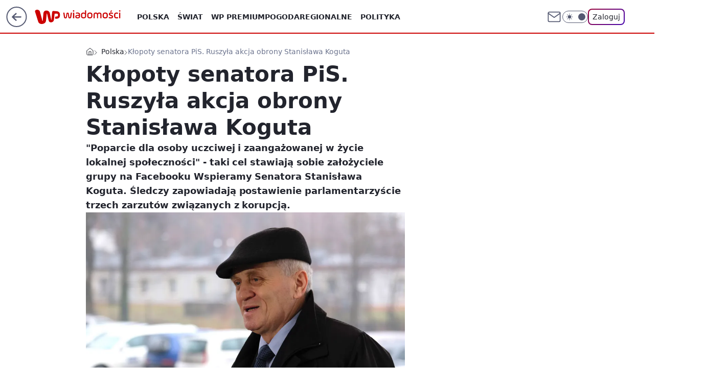

--- FILE ---
content_type: application/javascript
request_url: https://rek.www.wp.pl/gaf.js?rv=2&sn=wiadomosci&pvid=99116122e5f473d45c0e&rekids=234730&tVersion=A&phtml=wiadomosci.wp.pl%2Fklopoty-senatora-pis-ruszyla-akcja-obrony-stanislawa-koguta-6207211773216897a&abtest=adtech%7CPRGM-1047%7CA%3Badtech%7CPU-335%7CA%3Badtech%7CPRG-3468%7CA%3Badtech%7CPRGM-1036%7CC%3Badtech%7CFP-76%7CA%3Badtech%7CPRGM-1356%7CA%3Badtech%7CPRGM-1610%7CA%3Badtech%7CPRGM-1419%7CC%3Badtech%7CPRGM-1589%7CA%3Badtech%7CPRGM-1443%7CA%3Badtech%7CPRGM-1587%7CB%3Badtech%7CPRGM-1615%7CA%3Badtech%7CPRGM-1215%7CC&PWA_adbd=0&darkmode=0&highLayout=0&layout=wide&navType=navigate&cdl=0&ctype=article&ciab=IAB12-2%2CIAB12%2CIAB-v3-8YPBBL%2CIAB-v3-380%2CIAB11-4&cid=6207211773216897&csystem=ncr&cdate=2018-01-08&ccategory=polska&REKtagi=internet%3Bfacebook%3Bobrona%3Bprokuratura%3Bstanislaw_kogut&vw=1280&vh=720&p1=0&spin=iuh6xond&bcv=2
body_size: 5050
content:
iuh6xond({"spin":"iuh6xond","bunch":234730,"context":{"dsa":false,"minor":false,"bidRequestId":"7c68e822-8064-4c2d-862b-8521fb66bfe2","maConfig":{"timestamp":"2026-01-20T08:15:08.178Z"},"dfpConfig":{"timestamp":"2026-01-20T10:42:02.482Z"},"sda":[],"targeting":{"client":{},"server":{},"query":{"PWA_adbd":"0","REKtagi":"internet;facebook;obrona;prokuratura;stanislaw_kogut","abtest":"adtech|PRGM-1047|A;adtech|PU-335|A;adtech|PRG-3468|A;adtech|PRGM-1036|C;adtech|FP-76|A;adtech|PRGM-1356|A;adtech|PRGM-1610|A;adtech|PRGM-1419|C;adtech|PRGM-1589|A;adtech|PRGM-1443|A;adtech|PRGM-1587|B;adtech|PRGM-1615|A;adtech|PRGM-1215|C","bcv":"2","ccategory":"polska","cdate":"2018-01-08","cdl":"0","ciab":"IAB12-2,IAB12,IAB-v3-8YPBBL,IAB-v3-380,IAB11-4","cid":"6207211773216897","csystem":"ncr","ctype":"article","darkmode":"0","highLayout":"0","layout":"wide","navType":"navigate","p1":"0","phtml":"wiadomosci.wp.pl/klopoty-senatora-pis-ruszyla-akcja-obrony-stanislawa-koguta-6207211773216897a","pvid":"99116122e5f473d45c0e","rekids":"234730","rv":"2","sn":"wiadomosci","spin":"iuh6xond","tVersion":"A","vh":"720","vw":"1280"}},"directOnly":0,"geo":{"country":"840","region":"","city":""},"statid":"","mlId":"","rshsd":"9","isRobot":false,"curr":{"EUR":4.2279,"USD":3.6054,"CHF":4.5608,"GBP":4.8583},"rv":"2","status":{"advf":2,"ma":2,"ma_ads-bidder":2,"ma_cpv-bidder":2,"ma_high-cpm-bidder":2}},"slots":{"10":{"delivered":"","campaign":null,"dfpConfig":null},"11":{"delivered":"1","campaign":null,"dfpConfig":{"placement":"/89844762/Desktop_Wiadomosci.wp.pl_x11_art","roshash":"DHKN","ceil":100,"sizes":[[336,280],[640,280],[300,250]],"namedSizes":["fluid"],"div":"div-gpt-ad-x11-art","targeting":{"DFPHASH":"AEHK","emptygaf":"0"},"gfp":"DHKN"}},"12":{"delivered":"1","campaign":null,"dfpConfig":{"placement":"/89844762/Desktop_Wiadomosci.wp.pl_x12_art","roshash":"DHKN","ceil":100,"sizes":[[336,280],[640,280],[300,250]],"namedSizes":["fluid"],"div":"div-gpt-ad-x12-art","targeting":{"DFPHASH":"AEHK","emptygaf":"0"},"gfp":"DHKN"}},"13":{"delivered":"1","campaign":null,"dfpConfig":{"placement":"/89844762/Desktop_Wiadomosci.wp.pl_x13_art","roshash":"DHKN","ceil":100,"sizes":[[336,280],[640,280],[300,250]],"namedSizes":["fluid"],"div":"div-gpt-ad-x13-art","targeting":{"DFPHASH":"AEHK","emptygaf":"0"},"gfp":"DHKN"}},"14":{"delivered":"1","campaign":{"id":"188889","adm":{"bunch":"234730","creations":[{"height":250,"showLabel":true,"src":"https://mamc.wpcdn.pl/188889/1768918232208/FEN61_300X250.jpg","trackers":{"click":[""],"cview":["//ma.wp.pl/ma.gif?clid=36d4f1d950aab392a9c26b186b340e10\u0026SN=wiadomosci\u0026pvid=99116122e5f473d45c0e\u0026action=cvimp\u0026pg=wiadomosci.wp.pl\u0026par=pricingModel%3D6plDVODTDzMNa4gD5lPLEDuxY9EpX9xauz7hMKHTcW4%26iabSiteCategories%3D%26geo%3D840%253B%253B%26hBudgetRate%3DDGJNXgj%26platform%3D8%26cur%3DPLN%26test%3D0%26seatFee%3DrMNbq5dek5I4SGURLe7oSzz7aDk-CMOeDACUUxkVAtM%26emission%3D3046106%26order%3D266544%26source%3DTG%26editedTimestamp%3D1768918260%26conversionValue%3D0%26device%3DPERSONAL_COMPUTER%26inver%3D2%26ip%3Dsnd3oZxctefNvLIdeCZ2El49iatVojiS67sh7E3rbBI%26ttl%3D1769069874%26is_adblock%3D0%26medium%3Ddisplay%26userID%3D__UNKNOWN_TELL_US__%26rekid%3D234730%26billing%3Dcpv%26iabPageCategories%3D%26is_robot%3D0%26bidTimestamp%3D1768983474%26ssp%3Dwp.pl%26domain%3Dwiadomosci.wp.pl%26client_id%3D43697%26pvid%3D99116122e5f473d45c0e%26partnerID%3D%26isDev%3Dfalse%26bidReqID%3D7c68e822-8064-4c2d-862b-8521fb66bfe2%26slotSizeWxH%3D300x250%26publisherID%3D308%26slotID%3D014%26creationID%3D1475925%26tpID%3D1405443%26org_id%3D25%26sn%3Dwiadomosci%26bidderID%3D11%26utility%3DQNBvvhCwXt20ceZxNWREt08DsqrfKzmZUp314epPf0agO_Sg62n3UABPUVGj_j8L%26targetDomain%3Dfen-mma.com%26workfID%3D188889%26seatID%3D36d4f1d950aab392a9c26b186b340e10%26hBidPrice%3DDGJNXgj%26contentID%3D6207211773216897"],"impression":["//ma.wp.pl/ma.gif?clid=36d4f1d950aab392a9c26b186b340e10\u0026SN=wiadomosci\u0026pvid=99116122e5f473d45c0e\u0026action=delivery\u0026pg=wiadomosci.wp.pl\u0026par=hBidPrice%3DDGJNXgj%26contentID%3D6207211773216897%26pricingModel%3D6plDVODTDzMNa4gD5lPLEDuxY9EpX9xauz7hMKHTcW4%26iabSiteCategories%3D%26geo%3D840%253B%253B%26hBudgetRate%3DDGJNXgj%26platform%3D8%26cur%3DPLN%26test%3D0%26seatFee%3DrMNbq5dek5I4SGURLe7oSzz7aDk-CMOeDACUUxkVAtM%26emission%3D3046106%26order%3D266544%26source%3DTG%26editedTimestamp%3D1768918260%26conversionValue%3D0%26device%3DPERSONAL_COMPUTER%26inver%3D2%26ip%3Dsnd3oZxctefNvLIdeCZ2El49iatVojiS67sh7E3rbBI%26ttl%3D1769069874%26is_adblock%3D0%26medium%3Ddisplay%26userID%3D__UNKNOWN_TELL_US__%26rekid%3D234730%26billing%3Dcpv%26iabPageCategories%3D%26is_robot%3D0%26bidTimestamp%3D1768983474%26ssp%3Dwp.pl%26domain%3Dwiadomosci.wp.pl%26client_id%3D43697%26pvid%3D99116122e5f473d45c0e%26partnerID%3D%26isDev%3Dfalse%26bidReqID%3D7c68e822-8064-4c2d-862b-8521fb66bfe2%26slotSizeWxH%3D300x250%26publisherID%3D308%26slotID%3D014%26creationID%3D1475925%26tpID%3D1405443%26org_id%3D25%26sn%3Dwiadomosci%26bidderID%3D11%26utility%3DQNBvvhCwXt20ceZxNWREt08DsqrfKzmZUp314epPf0agO_Sg62n3UABPUVGj_j8L%26targetDomain%3Dfen-mma.com%26workfID%3D188889%26seatID%3D36d4f1d950aab392a9c26b186b340e10"],"view":["//ma.wp.pl/ma.gif?clid=36d4f1d950aab392a9c26b186b340e10\u0026SN=wiadomosci\u0026pvid=99116122e5f473d45c0e\u0026action=view\u0026pg=wiadomosci.wp.pl\u0026par=bidReqID%3D7c68e822-8064-4c2d-862b-8521fb66bfe2%26slotSizeWxH%3D300x250%26publisherID%3D308%26slotID%3D014%26creationID%3D1475925%26tpID%3D1405443%26org_id%3D25%26sn%3Dwiadomosci%26bidderID%3D11%26utility%3DQNBvvhCwXt20ceZxNWREt08DsqrfKzmZUp314epPf0agO_Sg62n3UABPUVGj_j8L%26targetDomain%3Dfen-mma.com%26workfID%3D188889%26seatID%3D36d4f1d950aab392a9c26b186b340e10%26hBidPrice%3DDGJNXgj%26contentID%3D6207211773216897%26pricingModel%3D6plDVODTDzMNa4gD5lPLEDuxY9EpX9xauz7hMKHTcW4%26iabSiteCategories%3D%26geo%3D840%253B%253B%26hBudgetRate%3DDGJNXgj%26platform%3D8%26cur%3DPLN%26test%3D0%26seatFee%3DrMNbq5dek5I4SGURLe7oSzz7aDk-CMOeDACUUxkVAtM%26emission%3D3046106%26order%3D266544%26source%3DTG%26editedTimestamp%3D1768918260%26conversionValue%3D0%26device%3DPERSONAL_COMPUTER%26inver%3D2%26ip%3Dsnd3oZxctefNvLIdeCZ2El49iatVojiS67sh7E3rbBI%26ttl%3D1769069874%26is_adblock%3D0%26medium%3Ddisplay%26userID%3D__UNKNOWN_TELL_US__%26rekid%3D234730%26billing%3Dcpv%26iabPageCategories%3D%26is_robot%3D0%26bidTimestamp%3D1768983474%26ssp%3Dwp.pl%26domain%3Dwiadomosci.wp.pl%26client_id%3D43697%26pvid%3D99116122e5f473d45c0e%26partnerID%3D%26isDev%3Dfalse"]},"transparentPlaceholder":false,"type":"image","url":"https://fen-mma.com/","width":300}],"redir":"https://ma.wp.pl/redirma?SN=wiadomosci\u0026pvid=99116122e5f473d45c0e\u0026par=hBudgetRate%3DDGJNXgj%26cur%3DPLN%26emission%3D3046106%26source%3DTG%26billing%3Dcpv%26iabPageCategories%3D%26client_id%3D43697%26bidReqID%3D7c68e822-8064-4c2d-862b-8521fb66bfe2%26geo%3D840%253B%253B%26seatFee%3DrMNbq5dek5I4SGURLe7oSzz7aDk-CMOeDACUUxkVAtM%26device%3DPERSONAL_COMPUTER%26inver%3D2%26ttl%3D1769069874%26is_adblock%3D0%26userID%3D__UNKNOWN_TELL_US__%26pvid%3D99116122e5f473d45c0e%26domain%3Dwiadomosci.wp.pl%26partnerID%3D%26isDev%3Dfalse%26publisherID%3D308%26targetDomain%3Dfen-mma.com%26conversionValue%3D0%26ip%3Dsnd3oZxctefNvLIdeCZ2El49iatVojiS67sh7E3rbBI%26is_robot%3D0%26sn%3Dwiadomosci%26bidderID%3D11%26workfID%3D188889%26seatID%3D36d4f1d950aab392a9c26b186b340e10%26hBidPrice%3DDGJNXgj%26order%3D266544%26contentID%3D6207211773216897%26test%3D0%26editedTimestamp%3D1768918260%26medium%3Ddisplay%26rekid%3D234730%26bidTimestamp%3D1768983474%26ssp%3Dwp.pl%26tpID%3D1405443%26utility%3DQNBvvhCwXt20ceZxNWREt08DsqrfKzmZUp314epPf0agO_Sg62n3UABPUVGj_j8L%26platform%3D8%26slotID%3D014%26creationID%3D1475925%26org_id%3D25%26pricingModel%3D6plDVODTDzMNa4gD5lPLEDuxY9EpX9xauz7hMKHTcW4%26iabSiteCategories%3D%26slotSizeWxH%3D300x250\u0026url=","slot":"14"},"creative":{"Id":"1475925","provider":"ma_cpv-bidder","roshash":"DGJM","height":250,"width":300,"touchpointId":"1405443","source":{"bidder":"cpv-bidder"}},"sellingModel":{"model":"CPM_INT"}},"dfpConfig":{"placement":"/89844762/Desktop_Wiadomosci.wp.pl_x14_art","roshash":"DHKN","ceil":100,"sizes":[[336,280],[640,280],[300,250]],"namedSizes":["fluid"],"div":"div-gpt-ad-x14-art","targeting":{"DFPHASH":"AEHK","emptygaf":"0"},"gfp":"DHKN"}},"15":{"delivered":"1","campaign":null,"dfpConfig":{"placement":"/89844762/Desktop_Wiadomosci.wp.pl_x15_art","roshash":"DHKN","ceil":100,"sizes":[[728,90],[970,300],[950,90],[980,120],[980,90],[970,150],[970,90],[970,250],[930,180],[950,200],[750,100],[970,66],[750,200],[960,90],[970,100],[750,300],[970,200],[950,300]],"namedSizes":["fluid"],"div":"div-gpt-ad-x15-art","targeting":{"DFPHASH":"AEHK","emptygaf":"0"},"gfp":"DHKN"}},"16":{"delivered":"1","campaign":null,"dfpConfig":{"placement":"/89844762/Desktop_Wiadomosci.wp.pl_x16","roshash":"DHKN","ceil":100,"sizes":[[728,90],[970,300],[950,90],[980,120],[980,90],[970,150],[970,90],[970,250],[930,180],[950,200],[750,100],[970,66],[750,200],[960,90],[970,100],[750,300],[970,200],[950,300]],"namedSizes":["fluid"],"div":"div-gpt-ad-x16","targeting":{"DFPHASH":"AEHK","emptygaf":"0"},"gfp":"DHKN"}},"17":{"delivered":"1","campaign":null,"dfpConfig":{"placement":"/89844762/Desktop_Wiadomosci.wp.pl_x17","roshash":"DHKN","ceil":100,"sizes":[[728,90],[970,300],[950,90],[980,120],[980,90],[970,150],[970,90],[970,250],[930,180],[950,200],[750,100],[970,66],[750,200],[960,90],[970,100],[750,300],[970,200],[950,300]],"namedSizes":["fluid"],"div":"div-gpt-ad-x17","targeting":{"DFPHASH":"AEHK","emptygaf":"0"},"gfp":"DHKN"}},"18":{"delivered":"1","campaign":null,"dfpConfig":{"placement":"/89844762/Desktop_Wiadomosci.wp.pl_x18","roshash":"DHKN","ceil":100,"sizes":[[728,90],[970,300],[950,90],[980,120],[980,90],[970,150],[970,90],[970,250],[930,180],[950,200],[750,100],[970,66],[750,200],[960,90],[970,100],[750,300],[970,200],[950,300]],"namedSizes":["fluid"],"div":"div-gpt-ad-x18","targeting":{"DFPHASH":"AEHK","emptygaf":"0"},"gfp":"DHKN"}},"19":{"delivered":"1","campaign":{"id":"188888","adm":{"bunch":"234730","creations":[{"height":200,"showLabel":true,"src":"https://mamc.wpcdn.pl/188888/1768918272108/FEN61_750x200.jpg","trackers":{"click":[""],"cview":["//ma.wp.pl/ma.gif?clid=36d4f1d950aab392a9c26b186b340e10\u0026SN=wiadomosci\u0026pvid=99116122e5f473d45c0e\u0026action=cvimp\u0026pg=wiadomosci.wp.pl\u0026par=editedTimestamp%3D1768918336%26rekid%3D234730%26tpID%3D1405440%26seatID%3D36d4f1d950aab392a9c26b186b340e10%26is_adblock%3D0%26geo%3D840%253B%253B%26contentID%3D6207211773216897%26utility%3D-tvtHkH0zouRoXfVx6UYDwgM6wWruM1dIxEUDyPvGCT6E73852-WJVbgyuHLZeTq%26targetDomain%3Dfen-mma.com%26emission%3D3046108%26iabSiteCategories%3D%26sn%3Dwiadomosci%26ssp%3Dwp.pl%26userID%3D__UNKNOWN_TELL_US__%26ip%3DzDtW2RHCvQDLlKn3ISrvZ-tq6W4YILcfjD6CyVar9sk%26domain%3Dwiadomosci.wp.pl%26cur%3DPLN%26test%3D0%26billing%3Dcpv%26hBidPrice%3DDGJOWZd%26conversionValue%3D0%26inver%3D2%26creationID%3D1475926%26order%3D266544%26hBudgetRate%3DDGJOWZd%26partnerID%3D%26bidderID%3D11%26isDev%3Dfalse%26medium%3Ddisplay%26platform%3D8%26seatFee%3DIh4nFGCiTBvTYMVEorDxIVsv03AL3-DegK7Z32h_uWU%26iabPageCategories%3D%26is_robot%3D0%26bidTimestamp%3D1768983474%26device%3DPERSONAL_COMPUTER%26org_id%3D25%26pricingModel%3DcjzmPtX9pyq91S0gULEAVndgnqugxl8stA2wskb1dP8%26pvid%3D99116122e5f473d45c0e%26publisherID%3D308%26ttl%3D1769069874%26bidReqID%3D7c68e822-8064-4c2d-862b-8521fb66bfe2%26slotID%3D019%26slotSizeWxH%3D750x200%26workfID%3D188888%26client_id%3D43697%26source%3DTG"],"impression":["//ma.wp.pl/ma.gif?clid=36d4f1d950aab392a9c26b186b340e10\u0026SN=wiadomosci\u0026pvid=99116122e5f473d45c0e\u0026action=delivery\u0026pg=wiadomosci.wp.pl\u0026par=domain%3Dwiadomosci.wp.pl%26cur%3DPLN%26test%3D0%26billing%3Dcpv%26hBidPrice%3DDGJOWZd%26conversionValue%3D0%26inver%3D2%26creationID%3D1475926%26order%3D266544%26hBudgetRate%3DDGJOWZd%26partnerID%3D%26bidderID%3D11%26isDev%3Dfalse%26medium%3Ddisplay%26platform%3D8%26seatFee%3DIh4nFGCiTBvTYMVEorDxIVsv03AL3-DegK7Z32h_uWU%26iabPageCategories%3D%26is_robot%3D0%26bidTimestamp%3D1768983474%26device%3DPERSONAL_COMPUTER%26org_id%3D25%26pricingModel%3DcjzmPtX9pyq91S0gULEAVndgnqugxl8stA2wskb1dP8%26pvid%3D99116122e5f473d45c0e%26publisherID%3D308%26ttl%3D1769069874%26bidReqID%3D7c68e822-8064-4c2d-862b-8521fb66bfe2%26slotID%3D019%26slotSizeWxH%3D750x200%26workfID%3D188888%26client_id%3D43697%26source%3DTG%26editedTimestamp%3D1768918336%26rekid%3D234730%26tpID%3D1405440%26seatID%3D36d4f1d950aab392a9c26b186b340e10%26is_adblock%3D0%26geo%3D840%253B%253B%26contentID%3D6207211773216897%26utility%3D-tvtHkH0zouRoXfVx6UYDwgM6wWruM1dIxEUDyPvGCT6E73852-WJVbgyuHLZeTq%26targetDomain%3Dfen-mma.com%26emission%3D3046108%26iabSiteCategories%3D%26sn%3Dwiadomosci%26ssp%3Dwp.pl%26userID%3D__UNKNOWN_TELL_US__%26ip%3DzDtW2RHCvQDLlKn3ISrvZ-tq6W4YILcfjD6CyVar9sk"],"view":["//ma.wp.pl/ma.gif?clid=36d4f1d950aab392a9c26b186b340e10\u0026SN=wiadomosci\u0026pvid=99116122e5f473d45c0e\u0026action=view\u0026pg=wiadomosci.wp.pl\u0026par=billing%3Dcpv%26hBidPrice%3DDGJOWZd%26conversionValue%3D0%26inver%3D2%26creationID%3D1475926%26order%3D266544%26hBudgetRate%3DDGJOWZd%26partnerID%3D%26bidderID%3D11%26isDev%3Dfalse%26medium%3Ddisplay%26platform%3D8%26seatFee%3DIh4nFGCiTBvTYMVEorDxIVsv03AL3-DegK7Z32h_uWU%26iabPageCategories%3D%26is_robot%3D0%26bidTimestamp%3D1768983474%26device%3DPERSONAL_COMPUTER%26org_id%3D25%26pricingModel%3DcjzmPtX9pyq91S0gULEAVndgnqugxl8stA2wskb1dP8%26pvid%3D99116122e5f473d45c0e%26publisherID%3D308%26ttl%3D1769069874%26bidReqID%3D7c68e822-8064-4c2d-862b-8521fb66bfe2%26slotID%3D019%26slotSizeWxH%3D750x200%26workfID%3D188888%26client_id%3D43697%26source%3DTG%26editedTimestamp%3D1768918336%26rekid%3D234730%26tpID%3D1405440%26seatID%3D36d4f1d950aab392a9c26b186b340e10%26is_adblock%3D0%26geo%3D840%253B%253B%26contentID%3D6207211773216897%26utility%3D-tvtHkH0zouRoXfVx6UYDwgM6wWruM1dIxEUDyPvGCT6E73852-WJVbgyuHLZeTq%26targetDomain%3Dfen-mma.com%26emission%3D3046108%26iabSiteCategories%3D%26sn%3Dwiadomosci%26ssp%3Dwp.pl%26userID%3D__UNKNOWN_TELL_US__%26ip%3DzDtW2RHCvQDLlKn3ISrvZ-tq6W4YILcfjD6CyVar9sk%26domain%3Dwiadomosci.wp.pl%26cur%3DPLN%26test%3D0"]},"transparentPlaceholder":false,"type":"image","url":"https://fen-mma.com/","width":750}],"redir":"https://ma.wp.pl/redirma?SN=wiadomosci\u0026pvid=99116122e5f473d45c0e\u0026par=isDev%3Dfalse%26medium%3Ddisplay%26userID%3D__UNKNOWN_TELL_US__%26test%3D0%26hBudgetRate%3DDGJOWZd%26bidderID%3D11%26iabPageCategories%3D%26bidTimestamp%3D1768983474%26publisherID%3D308%26source%3DTG%26emission%3D3046108%26partnerID%3D%26is_robot%3D0%26editedTimestamp%3D1768918336%26is_adblock%3D0%26targetDomain%3Dfen-mma.com%26domain%3Dwiadomosci.wp.pl%26slotID%3D019%26device%3DPERSONAL_COMPUTER%26client_id%3D43697%26seatID%3D36d4f1d950aab392a9c26b186b340e10%26ssp%3Dwp.pl%26conversionValue%3D0%26platform%3D8%26bidReqID%3D7c68e822-8064-4c2d-862b-8521fb66bfe2%26order%3D266544%26rekid%3D234730%26iabSiteCategories%3D%26sn%3Dwiadomosci%26cur%3DPLN%26hBidPrice%3DDGJOWZd%26creationID%3D1475926%26seatFee%3DIh4nFGCiTBvTYMVEorDxIVsv03AL3-DegK7Z32h_uWU%26geo%3D840%253B%253B%26utility%3D-tvtHkH0zouRoXfVx6UYDwgM6wWruM1dIxEUDyPvGCT6E73852-WJVbgyuHLZeTq%26billing%3Dcpv%26org_id%3D25%26pricingModel%3DcjzmPtX9pyq91S0gULEAVndgnqugxl8stA2wskb1dP8%26pvid%3D99116122e5f473d45c0e%26ttl%3D1769069874%26slotSizeWxH%3D750x200%26workfID%3D188888%26tpID%3D1405440%26contentID%3D6207211773216897%26ip%3DzDtW2RHCvQDLlKn3ISrvZ-tq6W4YILcfjD6CyVar9sk%26inver%3D2\u0026url=","slot":"19"},"creative":{"Id":"1475926","provider":"ma_cpv-bidder","roshash":"DGJM","height":200,"width":750,"touchpointId":"1405440","source":{"bidder":"cpv-bidder"}},"sellingModel":{"model":"CPM_INT"}},"dfpConfig":{"placement":"/89844762/Desktop_Wiadomosci.wp.pl_x19","roshash":"DHKN","ceil":100,"sizes":[[728,90],[970,300],[950,90],[980,120],[980,90],[970,150],[970,90],[970,250],[930,180],[950,200],[750,100],[970,66],[750,200],[960,90],[970,100],[750,300],[970,200],[950,300]],"namedSizes":["fluid"],"div":"div-gpt-ad-x19","targeting":{"DFPHASH":"AEHK","emptygaf":"0"},"gfp":"DHKN"}},"2":{"delivered":"1","campaign":{"id":"188278","capping":"PWAck=27120619\u0026PWAclt=792\u0026tpl=1","adm":{"bunch":"234730","creations":[{"cbConfig":{"blur":false,"bottomBar":false,"fullPage":false,"message":"Przekierowanie za {{time}} sekund{{y}}","timeout":15000},"height":600,"pixels":["//gde-default.hit.gemius.pl/_1768983474/redot.gif?id=AurlpqtfLPQooAxj7wsDeNWb7DpBnawS60AjdQWqM6T.z7/fastid=fsjxkechbderpocuyimavtcqankj/stparam=xcjskxjudx/nc=0/gdpr=0/gdpr_consent="],"showLabel":false,"src":"https://mamc.wpcdn.pl/188278/1768219315939/backup_mcd_ruby_choco_latte_1200x600.jpg","trackers":{"click":[""],"cview":["//ma.wp.pl/ma.gif?clid=dca45526c17aa056cf0f889dbba57020\u0026SN=wiadomosci\u0026pvid=99116122e5f473d45c0e\u0026action=cvimp\u0026pg=wiadomosci.wp.pl\u0026par=device%3DPERSONAL_COMPUTER%26rekid%3D234730%26ip%3D8FsYbRkI3Sep0H9BlMRHM_1kxK9lfhG-5f0pnByxxno%26creationID%3D1470141%26seatFee%3D7gU_HiJq2fIgILVoqWnS-WKVS5c3PS6n3lMdwd_uRvw%26order%3D265630%26editedTimestamp%3D1768219234%26iabSiteCategories%3D%26ssp%3Dwp.pl%26iabPageCategories%3D%26bidderID%3D11%26utility%3Dt1TOKI6wCK7vqQOiPTVdoMzijqTm401AtgtoQ_D-cP6TTykuUGwnViMEDGlnC3Yl%26domain%3Dwiadomosci.wp.pl%26slotID%3D002%26slotSizeWxH%3D1200x600%26billing%3Dcpv%26bidTimestamp%3D1768983474%26contentID%3D6207211773216897%26medium%3Ddisplay%26inver%3D2%26pricingModel%3DUS9tSAjba0at774TjebsUHfznGbbYQPkasVWIVgHrRk%26geo%3D840%253B%253B%26hBidPrice%3DDGJORUX%26hBudgetRate%3DDGJORUX%26partnerID%3D%26client_id%3D43759%26source%3DTG%26is_adblock%3D0%26userID%3D__UNKNOWN_TELL_US__%26publisherID%3D308%26cur%3DPLN%26tpID%3D1402620%26seatID%3Ddca45526c17aa056cf0f889dbba57020%26isDev%3Dfalse%26platform%3D8%26targetDomain%3Dmcdonalds.pl%26test%3D0%26workfID%3D188278%26emission%3D3043513%26ttl%3D1769069874%26is_robot%3D0%26pvid%3D99116122e5f473d45c0e%26conversionValue%3D0%26bidReqID%3D7c68e822-8064-4c2d-862b-8521fb66bfe2%26org_id%3D25%26sn%3Dwiadomosci"],"impression":["//ma.wp.pl/ma.gif?clid=dca45526c17aa056cf0f889dbba57020\u0026SN=wiadomosci\u0026pvid=99116122e5f473d45c0e\u0026action=delivery\u0026pg=wiadomosci.wp.pl\u0026par=medium%3Ddisplay%26inver%3D2%26pricingModel%3DUS9tSAjba0at774TjebsUHfznGbbYQPkasVWIVgHrRk%26geo%3D840%253B%253B%26hBidPrice%3DDGJORUX%26hBudgetRate%3DDGJORUX%26partnerID%3D%26client_id%3D43759%26source%3DTG%26is_adblock%3D0%26userID%3D__UNKNOWN_TELL_US__%26publisherID%3D308%26cur%3DPLN%26tpID%3D1402620%26seatID%3Ddca45526c17aa056cf0f889dbba57020%26isDev%3Dfalse%26platform%3D8%26targetDomain%3Dmcdonalds.pl%26test%3D0%26workfID%3D188278%26emission%3D3043513%26ttl%3D1769069874%26is_robot%3D0%26pvid%3D99116122e5f473d45c0e%26conversionValue%3D0%26bidReqID%3D7c68e822-8064-4c2d-862b-8521fb66bfe2%26org_id%3D25%26sn%3Dwiadomosci%26device%3DPERSONAL_COMPUTER%26rekid%3D234730%26ip%3D8FsYbRkI3Sep0H9BlMRHM_1kxK9lfhG-5f0pnByxxno%26creationID%3D1470141%26seatFee%3D7gU_HiJq2fIgILVoqWnS-WKVS5c3PS6n3lMdwd_uRvw%26order%3D265630%26editedTimestamp%3D1768219234%26iabSiteCategories%3D%26ssp%3Dwp.pl%26iabPageCategories%3D%26bidderID%3D11%26utility%3Dt1TOKI6wCK7vqQOiPTVdoMzijqTm401AtgtoQ_D-cP6TTykuUGwnViMEDGlnC3Yl%26domain%3Dwiadomosci.wp.pl%26slotID%3D002%26slotSizeWxH%3D1200x600%26billing%3Dcpv%26bidTimestamp%3D1768983474%26contentID%3D6207211773216897"],"view":["//ma.wp.pl/ma.gif?clid=dca45526c17aa056cf0f889dbba57020\u0026SN=wiadomosci\u0026pvid=99116122e5f473d45c0e\u0026action=view\u0026pg=wiadomosci.wp.pl\u0026par=utility%3Dt1TOKI6wCK7vqQOiPTVdoMzijqTm401AtgtoQ_D-cP6TTykuUGwnViMEDGlnC3Yl%26domain%3Dwiadomosci.wp.pl%26slotID%3D002%26slotSizeWxH%3D1200x600%26billing%3Dcpv%26bidTimestamp%3D1768983474%26contentID%3D6207211773216897%26medium%3Ddisplay%26inver%3D2%26pricingModel%3DUS9tSAjba0at774TjebsUHfznGbbYQPkasVWIVgHrRk%26geo%3D840%253B%253B%26hBidPrice%3DDGJORUX%26hBudgetRate%3DDGJORUX%26partnerID%3D%26client_id%3D43759%26source%3DTG%26is_adblock%3D0%26userID%3D__UNKNOWN_TELL_US__%26publisherID%3D308%26cur%3DPLN%26tpID%3D1402620%26seatID%3Ddca45526c17aa056cf0f889dbba57020%26isDev%3Dfalse%26platform%3D8%26targetDomain%3Dmcdonalds.pl%26test%3D0%26workfID%3D188278%26emission%3D3043513%26ttl%3D1769069874%26is_robot%3D0%26pvid%3D99116122e5f473d45c0e%26conversionValue%3D0%26bidReqID%3D7c68e822-8064-4c2d-862b-8521fb66bfe2%26org_id%3D25%26sn%3Dwiadomosci%26device%3DPERSONAL_COMPUTER%26rekid%3D234730%26ip%3D8FsYbRkI3Sep0H9BlMRHM_1kxK9lfhG-5f0pnByxxno%26creationID%3D1470141%26seatFee%3D7gU_HiJq2fIgILVoqWnS-WKVS5c3PS6n3lMdwd_uRvw%26order%3D265630%26editedTimestamp%3D1768219234%26iabSiteCategories%3D%26ssp%3Dwp.pl%26iabPageCategories%3D%26bidderID%3D11"]},"transparentPlaceholder":false,"type":"image","url":"https://gde-default.hit.gemius.pl/lshitredir/id=AurlpqtfLPQooAxj7wsDeNWb7DpBnawS60AjdQWqM6T.z7/fastid=jtkvsjgljofzfpdtsvypmawiynnr/stparam=rehpbsnndr/nc=0/gdpr=0/gdpr_consent=/url=https://links.mcdonaldsapps.com/CKlgPh?utm_campaign=McDonalds_McCafe_260114_260324_McCafe%20Special%20Autumn%20%26%20Winter%202026\u0026utm_source=CommercialBreak\u0026utm_medium=%2FDISPLAY%2FWP%2FWP.WP_CommercialBreak__CPM_Display_aTAGdcGL_","width":1200}],"redir":"https://ma.wp.pl/redirma?SN=wiadomosci\u0026pvid=99116122e5f473d45c0e\u0026par=creationID%3D1470141%26editedTimestamp%3D1768219234%26partnerID%3D%26billing%3Dcpv%26bidTimestamp%3D1768983474%26pricingModel%3DUS9tSAjba0at774TjebsUHfznGbbYQPkasVWIVgHrRk%26cur%3DPLN%26iabPageCategories%3D%26medium%3Ddisplay%26inver%3D2%26userID%3D__UNKNOWN_TELL_US__%26seatID%3Ddca45526c17aa056cf0f889dbba57020%26platform%3D8%26bidReqID%3D7c68e822-8064-4c2d-862b-8521fb66bfe2%26device%3DPERSONAL_COMPUTER%26rekid%3D234730%26utility%3Dt1TOKI6wCK7vqQOiPTVdoMzijqTm401AtgtoQ_D-cP6TTykuUGwnViMEDGlnC3Yl%26slotSizeWxH%3D1200x600%26emission%3D3043513%26iabSiteCategories%3D%26contentID%3D6207211773216897%26client_id%3D43759%26source%3DTG%26tpID%3D1402620%26isDev%3Dfalse%26test%3D0%26geo%3D840%253B%253B%26hBidPrice%3DDGJORUX%26targetDomain%3Dmcdonalds.pl%26ttl%3D1769069874%26conversionValue%3D0%26seatFee%3D7gU_HiJq2fIgILVoqWnS-WKVS5c3PS6n3lMdwd_uRvw%26order%3D265630%26slotID%3D002%26is_adblock%3D0%26publisherID%3D308%26workfID%3D188278%26is_robot%3D0%26ip%3D8FsYbRkI3Sep0H9BlMRHM_1kxK9lfhG-5f0pnByxxno%26ssp%3Dwp.pl%26bidderID%3D11%26hBudgetRate%3DDGJORUX%26domain%3Dwiadomosci.wp.pl%26pvid%3D99116122e5f473d45c0e%26org_id%3D25%26sn%3Dwiadomosci\u0026url=","slot":"2"},"creative":{"Id":"1470141","provider":"ma_cpv-bidder","roshash":"FILO","height":600,"width":1200,"touchpointId":"1402620","source":{"bidder":"cpv-bidder"}},"sellingModel":{"model":"CPM_INT"}},"dfpConfig":{"placement":"/89844762/Desktop_Wiadomosci.wp.pl_x02","roshash":"FILO","ceil":100,"sizes":[[970,300],[970,600],[750,300],[950,300],[980,600],[1920,870],[1200,600],[750,400],[960,640]],"namedSizes":["fluid"],"div":"div-gpt-ad-x02","targeting":{"DFPHASH":"CFIL","emptygaf":"0"},"gfp":"EMPS"}},"24":{"delivered":"","campaign":null,"dfpConfig":null},"25":{"delivered":"1","campaign":null,"dfpConfig":{"placement":"/89844762/Desktop_Wiadomosci.wp.pl_x25_art","roshash":"DHKN","ceil":100,"sizes":[[336,280],[640,280],[300,250]],"namedSizes":["fluid"],"div":"div-gpt-ad-x25-art","targeting":{"DFPHASH":"AEHK","emptygaf":"0"},"gfp":"DHKN"}},"27":{"delivered":"1","campaign":null,"dfpConfig":{"placement":"/89844762/Desktop_Wiadomosci.wp.pl_x27_art","roshash":"DHKN","ceil":100,"sizes":[[160,600]],"namedSizes":["fluid"],"div":"div-gpt-ad-x27-art","targeting":{"DFPHASH":"AEHK","emptygaf":"0"},"gfp":"DHKN"}},"28":{"delivered":"","campaign":null,"dfpConfig":null},"29":{"delivered":"","campaign":null,"dfpConfig":null},"3":{"delivered":"1","campaign":null,"dfpConfig":{"placement":"/89844762/Desktop_Wiadomosci.wp.pl_x03_art","roshash":"DHKN","ceil":100,"sizes":[[728,90],[970,300],[950,90],[980,120],[980,90],[970,150],[970,90],[970,250],[930,180],[950,200],[750,100],[970,66],[750,200],[960,90],[970,100],[750,300],[970,200],[950,300]],"namedSizes":["fluid"],"div":"div-gpt-ad-x03-art","targeting":{"DFPHASH":"AEHK","emptygaf":"0"},"gfp":"DHKN"}},"32":{"delivered":"1","campaign":null,"dfpConfig":{"placement":"/89844762/Desktop_Wiadomosci.wp.pl_x32_art","roshash":"DHKN","ceil":100,"sizes":[[336,280],[640,280],[300,250]],"namedSizes":["fluid"],"div":"div-gpt-ad-x32-art","targeting":{"DFPHASH":"AEHK","emptygaf":"0"},"gfp":"DHKN"}},"33":{"delivered":"1","campaign":null,"dfpConfig":{"placement":"/89844762/Desktop_Wiadomosci.wp.pl_x33_art","roshash":"DHKN","ceil":100,"sizes":[[336,280],[640,280],[300,250]],"namedSizes":["fluid"],"div":"div-gpt-ad-x33-art","targeting":{"DFPHASH":"AEHK","emptygaf":"0"},"gfp":"DHKN"}},"34":{"delivered":"1","campaign":null,"dfpConfig":{"placement":"/89844762/Desktop_Wiadomosci.wp.pl_x34_art","roshash":"DHKN","ceil":100,"sizes":[[300,250]],"namedSizes":["fluid"],"div":"div-gpt-ad-x34-art","targeting":{"DFPHASH":"AEHK","emptygaf":"0"},"gfp":"DHKN"}},"35":{"delivered":"1","campaign":null,"dfpConfig":{"placement":"/89844762/Desktop_Wiadomosci.wp.pl_x35_art","roshash":"DHKN","ceil":100,"sizes":[[300,600],[300,250]],"namedSizes":["fluid"],"div":"div-gpt-ad-x35-art","targeting":{"DFPHASH":"AEHK","emptygaf":"0"},"gfp":"DHKN"}},"36":{"delivered":"1","campaign":null,"dfpConfig":{"placement":"/89844762/Desktop_Wiadomosci.wp.pl_x36_art","roshash":"DHKN","ceil":100,"sizes":[[300,600],[300,250]],"namedSizes":["fluid"],"div":"div-gpt-ad-x36-art","targeting":{"DFPHASH":"AEHK","emptygaf":"0"},"gfp":"DHKN"}},"37":{"delivered":"1","campaign":null,"dfpConfig":{"placement":"/89844762/Desktop_Wiadomosci.wp.pl_x37_art","roshash":"DHKN","ceil":100,"sizes":[[300,600],[300,250]],"namedSizes":["fluid"],"div":"div-gpt-ad-x37-art","targeting":{"DFPHASH":"AEHK","emptygaf":"0"},"gfp":"DHKN"}},"40":{"delivered":"1","campaign":null,"dfpConfig":{"placement":"/89844762/Desktop_Wiadomosci.wp.pl_x40","roshash":"DILO","ceil":100,"sizes":[[300,250]],"namedSizes":["fluid"],"div":"div-gpt-ad-x40","targeting":{"DFPHASH":"AFIL","emptygaf":"0"},"gfp":"DILO"}},"5":{"delivered":"1","campaign":null,"dfpConfig":{"placement":"/89844762/Desktop_Wiadomosci.wp.pl_x05_art","roshash":"DHKN","ceil":100,"sizes":[[336,280],[640,280],[300,250]],"namedSizes":["fluid"],"div":"div-gpt-ad-x05-art","targeting":{"DFPHASH":"AEHK","emptygaf":"0"},"gfp":"DHKN"}},"50":{"delivered":"1","campaign":null,"dfpConfig":{"placement":"/89844762/Desktop_Wiadomosci.wp.pl_x50_art","roshash":"DHKN","ceil":100,"sizes":[[728,90],[970,300],[950,90],[980,120],[980,90],[970,150],[970,90],[970,250],[930,180],[950,200],[750,100],[970,66],[750,200],[960,90],[970,100],[750,300],[970,200],[950,300]],"namedSizes":["fluid"],"div":"div-gpt-ad-x50-art","targeting":{"DFPHASH":"AEHK","emptygaf":"0"},"gfp":"DHKN"}},"52":{"delivered":"1","campaign":null,"dfpConfig":{"placement":"/89844762/Desktop_Wiadomosci.wp.pl_x52_art","roshash":"DHKN","ceil":100,"sizes":[[300,250]],"namedSizes":["fluid"],"div":"div-gpt-ad-x52-art","targeting":{"DFPHASH":"AEHK","emptygaf":"0"},"gfp":"DHKN"}},"529":{"delivered":"1","campaign":null,"dfpConfig":{"placement":"/89844762/Desktop_Wiadomosci.wp.pl_x529","roshash":"DHKN","ceil":100,"sizes":[[300,250]],"namedSizes":["fluid"],"div":"div-gpt-ad-x529","targeting":{"DFPHASH":"AEHK","emptygaf":"0"},"gfp":"DHKN"}},"53":{"delivered":"1","campaign":null,"dfpConfig":{"placement":"/89844762/Desktop_Wiadomosci.wp.pl_x53_art","roshash":"DHKN","ceil":100,"sizes":[[728,90],[970,300],[950,90],[980,120],[980,90],[970,150],[970,600],[970,90],[970,250],[930,180],[950,200],[750,100],[970,66],[750,200],[960,90],[970,100],[750,300],[970,200],[940,600]],"namedSizes":["fluid"],"div":"div-gpt-ad-x53-art","targeting":{"DFPHASH":"AEHK","emptygaf":"0"},"gfp":"DHKN"}},"531":{"delivered":"1","campaign":null,"dfpConfig":{"placement":"/89844762/Desktop_Wiadomosci.wp.pl_x531","roshash":"DHKN","ceil":100,"sizes":[[300,250]],"namedSizes":["fluid"],"div":"div-gpt-ad-x531","targeting":{"DFPHASH":"AEHK","emptygaf":"0"},"gfp":"DHKN"}},"541":{"delivered":"1","campaign":null,"dfpConfig":{"placement":"/89844762/Desktop_Wiadomosci.wp.pl_x541_art","roshash":"DHKN","ceil":100,"sizes":[[300,600],[300,250]],"namedSizes":["fluid"],"div":"div-gpt-ad-x541-art","targeting":{"DFPHASH":"AEHK","emptygaf":"0"},"gfp":"DHKN"}},"59":{"delivered":"1","campaign":null,"dfpConfig":{"placement":"/89844762/Desktop_Wiadomosci.wp.pl_x59_art","roshash":"DHKN","ceil":100,"sizes":[[300,600],[300,250]],"namedSizes":["fluid"],"div":"div-gpt-ad-x59-art","targeting":{"DFPHASH":"AEHK","emptygaf":"0"},"gfp":"DHKN"}},"6":{"delivered":"","campaign":null,"dfpConfig":null},"61":{"delivered":"1","campaign":null,"dfpConfig":{"placement":"/89844762/Desktop_Wiadomosci.wp.pl_x61_art","roshash":"DHKN","ceil":100,"sizes":[[300,250]],"namedSizes":["fluid"],"div":"div-gpt-ad-x61-art","targeting":{"DFPHASH":"AEHK","emptygaf":"0"},"gfp":"DHKN"}},"62":{"delivered":"","campaign":null,"dfpConfig":null},"67":{"delivered":"1","campaign":null,"dfpConfig":{"placement":"/89844762/Desktop_Wiadomosci.wp.pl_x67_art","roshash":"DGMP","ceil":100,"sizes":[[300,50]],"namedSizes":["fluid"],"div":"div-gpt-ad-x67-art","targeting":{"DFPHASH":"ADJM","emptygaf":"0"},"gfp":"DGMP"}},"7":{"delivered":"","campaign":null,"dfpConfig":null},"70":{"delivered":"1","campaign":null,"dfpConfig":{"placement":"/89844762/Desktop_Wiadomosci.wp.pl_x70_art","roshash":"DHKN","ceil":100,"sizes":[[728,90],[970,300],[950,90],[980,120],[980,90],[970,150],[970,90],[970,250],[930,180],[950,200],[750,100],[970,66],[750,200],[960,90],[970,100],[750,300],[970,200],[950,300]],"namedSizes":["fluid"],"div":"div-gpt-ad-x70-art","targeting":{"DFPHASH":"AEHK","emptygaf":"0"},"gfp":"DHKN"}},"716":{"delivered":"","campaign":null,"dfpConfig":null},"717":{"delivered":"","campaign":null,"dfpConfig":null},"72":{"delivered":"1","campaign":null,"dfpConfig":{"placement":"/89844762/Desktop_Wiadomosci.wp.pl_x72_art","roshash":"DHKN","ceil":100,"sizes":[[300,250]],"namedSizes":["fluid"],"div":"div-gpt-ad-x72-art","targeting":{"DFPHASH":"AEHK","emptygaf":"0"},"gfp":"DHKN"}},"79":{"delivered":"1","campaign":null,"dfpConfig":{"placement":"/89844762/Desktop_Wiadomosci.wp.pl_x79_art","roshash":"DHKN","ceil":100,"sizes":[[300,600],[300,250]],"namedSizes":["fluid"],"div":"div-gpt-ad-x79-art","targeting":{"DFPHASH":"AEHK","emptygaf":"0"},"gfp":"DHKN"}},"8":{"delivered":"","campaign":null,"dfpConfig":null},"80":{"delivered":"1","campaign":null,"dfpConfig":{"placement":"/89844762/Desktop_Wiadomosci.wp.pl_x80_art","roshash":"DGOR","ceil":100,"sizes":[[1,1]],"namedSizes":["fluid"],"div":"div-gpt-ad-x80-art","isNative":1,"targeting":{"DFPHASH":"ADLO","emptygaf":"0"},"gfp":"DGOR"}},"800":{"delivered":"","campaign":null,"dfpConfig":null},"81":{"delivered":"1","campaign":null,"dfpConfig":{"placement":"/89844762/Desktop_Wiadomosci.wp.pl_x81_art","roshash":"DGOR","ceil":100,"sizes":[[1,1]],"namedSizes":["fluid"],"div":"div-gpt-ad-x81-art","isNative":1,"targeting":{"DFPHASH":"ADLO","emptygaf":"0"},"gfp":"DGOR"}},"810":{"delivered":"","campaign":null,"dfpConfig":null},"811":{"delivered":"","campaign":null,"dfpConfig":null},"812":{"delivered":"","campaign":null,"dfpConfig":null},"813":{"delivered":"","campaign":null,"dfpConfig":null},"814":{"delivered":"","campaign":null,"dfpConfig":null},"815":{"delivered":"","campaign":null,"dfpConfig":null},"816":{"delivered":"","campaign":null,"dfpConfig":null},"817":{"delivered":"","campaign":null,"dfpConfig":null},"82":{"delivered":"1","campaign":null,"dfpConfig":{"placement":"/89844762/Desktop_Wiadomosci.wp.pl_x82_art","roshash":"DGOR","ceil":100,"sizes":[[1,1]],"namedSizes":["fluid"],"div":"div-gpt-ad-x82-art","isNative":1,"targeting":{"DFPHASH":"ADLO","emptygaf":"0"},"gfp":"DGOR"}},"83":{"delivered":"1","campaign":null,"dfpConfig":{"placement":"/89844762/Desktop_Wiadomosci.wp.pl_x83_art","roshash":"DGOR","ceil":100,"sizes":[[1,1]],"namedSizes":["fluid"],"div":"div-gpt-ad-x83-art","isNative":1,"targeting":{"DFPHASH":"ADLO","emptygaf":"0"},"gfp":"DGOR"}},"840":{"delivered":"","campaign":null,"dfpConfig":null},"841":{"delivered":"","campaign":null,"dfpConfig":null},"842":{"delivered":"","campaign":null,"dfpConfig":null},"843":{"delivered":"","campaign":null,"dfpConfig":null},"89":{"delivered":"","campaign":null,"dfpConfig":null},"90":{"delivered":"1","campaign":null,"dfpConfig":{"placement":"/89844762/Desktop_Wiadomosci.wp.pl_x90_art","roshash":"DHKN","ceil":100,"sizes":[[728,90],[970,300],[950,90],[980,120],[980,90],[970,150],[970,90],[970,250],[930,180],[950,200],[750,100],[970,66],[750,200],[960,90],[970,100],[750,300],[970,200],[950,300]],"namedSizes":["fluid"],"div":"div-gpt-ad-x90-art","targeting":{"DFPHASH":"AEHK","emptygaf":"0"},"gfp":"DHKN"}},"92":{"delivered":"1","campaign":null,"dfpConfig":{"placement":"/89844762/Desktop_Wiadomosci.wp.pl_x92_art","roshash":"DHKN","ceil":100,"sizes":[[300,250]],"namedSizes":["fluid"],"div":"div-gpt-ad-x92-art","targeting":{"DFPHASH":"AEHK","emptygaf":"0"},"gfp":"DHKN"}},"93":{"delivered":"1","campaign":null,"dfpConfig":{"placement":"/89844762/Desktop_Wiadomosci.wp.pl_x93_art","roshash":"DHKN","ceil":100,"sizes":[[300,600],[300,250]],"namedSizes":["fluid"],"div":"div-gpt-ad-x93-art","targeting":{"DFPHASH":"AEHK","emptygaf":"0"},"gfp":"DHKN"}},"94":{"delivered":"1","campaign":null,"dfpConfig":{"placement":"/89844762/Desktop_Wiadomosci.wp.pl_x94_art","roshash":"DHKN","ceil":100,"sizes":[[300,600],[300,250]],"namedSizes":["fluid"],"div":"div-gpt-ad-x94-art","targeting":{"DFPHASH":"AEHK","emptygaf":"0"},"gfp":"DHKN"}},"95":{"delivered":"1","campaign":null,"dfpConfig":{"placement":"/89844762/Desktop_Wiadomosci.wp.pl_x95_art","roshash":"DHKN","ceil":100,"sizes":[[300,600],[300,250]],"namedSizes":["fluid"],"div":"div-gpt-ad-x95-art","targeting":{"DFPHASH":"AEHK","emptygaf":"0"},"gfp":"DHKN"}},"99":{"delivered":"1","campaign":null,"dfpConfig":{"placement":"/89844762/Desktop_Wiadomosci.wp.pl_x99_art","roshash":"DHKN","ceil":100,"sizes":[[300,600],[300,250]],"namedSizes":["fluid"],"div":"div-gpt-ad-x99-art","targeting":{"DFPHASH":"AEHK","emptygaf":"0"},"gfp":"DHKN"}}},"bdd":{}});